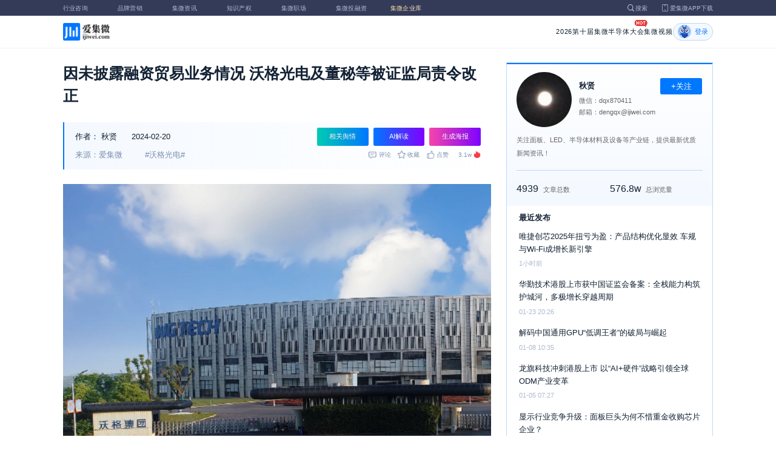

--- FILE ---
content_type: text/html; charset=utf-8
request_url: https://ijiwei.com/n/894615
body_size: 9930
content:
<!DOCTYPE html>
<html>
  <head>
    <meta charset="utf-8" />
    <meta http-equiv="X-UA-Compatible" content="IE=edge,chrome=1" />
    <meta
      name="viewport"
      content="width=device-width, initial-scale=1, maximum-scale=1, user-scalable=no"
    />
    <!-- <meta http-equiv="Content-Security-Policy" content="upgrade-insecure-requests"> -->
    
    <meta name="baidu-site-verification" content="code-lsJi0ewBwW" />
    <link
      rel="shortcut icon"
      href="https://s.laoyaoba.com/favicon.ico"
      type="image/x-icon"
    />
    <link rel="icon" href="https://s.laoyaoba.com/favicon.ico" />
    <title>因未披露融资贸易业务情况 沃格光电及董秘等被证监局责令改正</title>
    

          <link rel="stylesheet" href="/styles/mediaarticle.bf725.css" media="screen and (orientation: portrait)">
          <link rel="stylesheet" href="/styles/mediaarticle.bf725.css" media="screen and (orientation: landscape)">
        
<meta name="keywords" content="沃格光电" />
<meta name="description" content="2月20日，沃格光电发布公告称，公司于近日收到中国证券监督管理委员会江西监管局下发的《关于对江西沃格光电股份有限公司、胡芳芳、汪科采取责令改正措施的决定》。" />
<meta name="Baiduspider" content="noarchive" />
<link
	rel="stylesheet"
	href="https://cdn.ijiwei.com/element-ui/v2.14.0/theme-chalk/index.min.css"
/>
<link rel="stylesheet" href="https://cdn.ijiwei.com/KaTeX/katex.min.css" />

    <script src="https://cdn.ijiwei.com/jquery/3.6.0/jquery.min.js"></script>
  </head>

  <body style="-webkit-overflow-scrolling: touch">
      

          <link rel="stylesheet" href="/styles/headermax.b9348.css" media="screen and (orientation: portrait)">
          <link rel="stylesheet" href="/styles/headermax.b9348.css" media="screen and (orientation: landscape)">
        
 
<div id="header-root"></div>
 
<script>
	(function flexible(window, document) {
		function resetFontSize() {
			let size = 0;
			size = (document.documentElement.clientWidth / 1920) * 16;
			document.documentElement.style.fontSize = (size <= 14 ? 13 : size) + 'px';
		}

		resetFontSize();
		window.addEventListener('pageshow', resetFontSize);
		window.addEventListener('resize', resetFontSize);
	})(window, document);
</script>
<script src="https://cdn.ijiwei.com/axios/v0.27.2/axios.min.js"></script>
<script src="https://cdn.ijiwei.com/react/v18.2.0/react.production.min.js"></script>
<script src="https://cdn.ijiwei.com/react/v18.2.0/react-dom.production.min.js"></script>
<script src="/scripts/headermax.b9348.bundule.js"></script>

 
<main class="main">
	<article class="article flex-row-left">
		<div class="list-left">
			<h1 class="media-title">因未披露融资贸易业务情况 沃格光电及董秘等被证监局责令改正</h1>
			<div class="media-info-bg">
				<div class="media-info flex-row-space">
					<div class="author-info flex-1">
						<span>作者：</span>
						<a
							href="/home/#/author?id=5186389"
							target="_blank"
							title="秋贤"
							class="author-item"
							>秋贤</a
						>
						
						<span class="published-time">
							2024-02-20
						</span>
					</div>
					<section class="operator-btn">
						
						<a
							class="opinion-button btn-style-1"
							name="opinion-entry"
							id="opinion-button"
							title="舆情跳转入口"
							href="/jwopinion?tagwords=%E6%B2%83%E6%A0%BC%E5%85%89%E7%94%B5"
							target="_blank"
						>
							相关舆情
						</a>
						
						<a
							class="media-info-ai-entry btn-style-1"
							name="ai-entry"
							title="AI解读"
							data-type="2"
							target="_blank"
						>
							AI解读
						</a>
						 
						<a
							class="media-info-article-poster btn-style-1"
							name="article-share-entry"
							id="generate-article-poster"
							title="生成海报"
							target="_blank"
						>
							生成海报
						</a>
						
					</section>
				</div>
				<div class="media-info flex-row-space">
					<div class="media-source">
						
						<span>来源：爱集微</span>
						  
						<span class="media-tag-item">#沃格光电#</span>
						 
					</div>
					
					<div
						id="action-bar"
						class="flex-row-left media-info-num action-bar shrink-0"
					>
						
						<button class="button" name="comment" title="评论">
							<img src="https://s.laoyaoba.com/jiwei/web/mes-icon.png" alt="" />
							<span>评论</span>
						</button>
						
						<button class="button" name="collect" title="收藏">
							<img src="https://s.laoyaoba.com/jiwei/web/sc-icon.png" alt="" />
							<span>收藏</span>
						</button>
						<button class="button" name="like" title="点赞">
							<img src="https://s.laoyaoba.com/jiwei/web/zan-icon.png" alt="" />
							<span>点赞</span>
						</button>
					</div>
					
					<div class="hot flex-row-center author-read">
						<span class="hot-color">3.1w</span>
    <img class="node-list-look"  src="https://s.laoyaoba.com/node-media-hot.png" />
					</div>
				</div>
			</div>

			  
			<article class="media-article">
				   
				<div class="media-article-content">
					<p style="text-align: center;">
<img src='http://s.laoyaoba.com/jwImg/360763265947.32764.png'>
</p>
<p> 2月20日，沃格光电发布公告称，公司于近日收到中国证券监督管理委员会江西监管局下发的《关于对江西沃格光电股份有限公司、胡芳芳、汪科采取责令改正措施的决定》（行政监管措施决定书[2024]6 号）（以下简称“《决定书》”）。</p>
<p>经查，沃格光电存在未披露融资贸易业务情况、相关融资贸易业务的账务处理不规范等问题。</p>
<p>2022 年和 2023 年 1-9 月，沃格光电与广东晨海科技有限公司及其关联企业开展了融资贸易业务，该业务发生额分别为 0.66 亿元、1.07 亿元；沃格光电按净额法分别确认收入 0.009 亿元、0.03 亿元；由此产生的预付资金发生额累计分别为 1.78 亿元、1.52 亿元；2022 年末和 2023 年三季末，公司预付账款余额分别为 0.79 亿元、1.14 亿元。公司在相关定期报告或临时公告中均未披露上述融资贸易业务的相关情况。</p>
<p>另外，沃格光电上述融资贸易业务收益实际为利息收入，而在相关定期报告中，公司将其计入营业收入而未计入投资收益，且未计入非经常性损益项目进行扣除和披露，导致相关定期报告存在信息披露不规范、不完整的情况。</p>
<p>证监会指出，沃格光电上述行为违反了《上市公司信息披露管理办法》的规定。胡芳芳作为公司董事会秘书、汪科作为公司时任财务总监，未能按照《上市公司信息披露管理办法》规定履行勤勉尽责义务，对公司相关违规行为负主要责任。</p>
<p>沃格光电表示，公司及相关人员高度重视《决定书》中指出的相关问题，深刻反思并认真吸取教训。公司将严格按照江西证监局的要求，认真总结，积极整改，并在期限内向江西证监局提交书面整改报告。</p>
<p>其进一步称，公司相关人员将切实加强对上市公司相关法律法规的学习理解和正确运用，不断提高履职能力，提升公司财务核算水平和规范运作水平，加强信息披露质量，坚决避免此类事件的再次发生，切实履行勤勉尽责义务，维护公司及全体股东的利益，推动公司健康、稳定、高质量发展。</p>

				</div>
				  
				<!-- <div class="chat-entry" data-type="1">
					<div class="chat-toolbar">
						<button class="chat-toolbar-item" data-type="1">
							<i class="icon-article"></i>文章推荐
						</button>
						<button class="chat-toolbar-item" data-type="2">
							<i class="icon-summary"></i>智能摘要
						</button>
						<button class="chat-toolbar-item" data-type="3">
							<i class="icon-furtherread"></i>延伸阅读
						</button>
						<button class="chat-toolbar-item" data-type="4">
							<i class="icon-consult"></i>聊天咨询
						</button>
					</div>
				</div> -->
				
				<!-- <img
					id="cplib-ad-pc"
					class="w-full cursor-pointer"
					src="https://s.laoyaoba.com/cplib/cplib-ad-pc.jpg"
					onclick="window.open('/company')"
					data-dc-page_name="集微网资讯详情"
					data-dc-target="广告"
					data-dc-event="click"
					data-dcparams-title="企业洞察"
					data-dcparams-description="企业洞察"
					data-dcparams-position="PC/资讯详情页文章底-编号无"
					alt=""
				/> -->
				  
				<img
					id="vip-ad-pc"
					class="w-full cursor-pointer"
					src="https://s.laoyaoba.com/vip-ad-pc.jpg?v=1"
					onclick="window.open('/jwvip?source=zixunAd')"
					data-dc-page_name="集微网资讯详情"
					data-dc-target="广告"
					data-dc-event="click"
					data-dcparams-title="VIP"
					data-dcparams-description="VIP"
					data-dcparams-position="PC/资讯详情页文章底-编号无"
					alt=""
				/>

				  
			</article>

			<div class="media-info-bg flex-row-space">
				<div class="media-info flex-1">
					<div class="author-info">
						<span>责编：</span>
						<span>邓文标</span>
					</div>
					<div class="media-source">
						
						<span>来源：爱集微</span>
						  
						<span class="media-tag-item">#沃格光电#</span>
						 
					</div>
				</div>
				<div id="action-button" class="flex-row-left author-info-btn">
					<button
						class="rounded-button flex-row-center"
						name="collect"
						alt="收藏"
					>
						<img
							class="icon-collect"
							src="https://s.laoyaoba.com/jiwei/web/sc-blue-icon.png"
							alt=""
						/><span>收藏</span>
					</button>
					<button class="rounded-button flex-row-center" name="like" alt="点赞">
						<img
							class="icon-like"
							src="https://s.laoyaoba.com/jiwei/web/zan-blue-icon.png"
							alt=""
						/><span>点赞</span>
					</button>
				</div>
			</div>
			
			<div class="share-bar">
				<span>分享至：</span>
				<button id="wxshare" class="wxshare item">
					<img
						class="wx"
						src="https://s.laoyaoba.com/jiwei/web/node-media-article-wx.png"
						alt
					/>

					<div class="share-plane-box">
						<div class="share-plane" id="wxshareplane">
							<p>微信扫一扫分享</p>
							<div id="article-qrcode" class="qrcode"></div>
						</div>
					</div>
				</button>
				<button id="wbshare" class="item">
					<img
						class="wb"
						src="https://s.laoyaoba.com/jiwei/web/node-media-article-wb.png"
						alt
					/>
				</button>
				<button id="qqshare" class="item">
					<img
						class="qq"
						src="https://s.laoyaoba.com/jiwei/web/node-media-article-qq.png"
						alt
					/>
				</button>
				<button id="inshare" class="item">
					<img
						class="in"
						src="https://s.laoyaoba.com/jiwei/web/node-media-article-in.png"
						alt
					/>
				</button>
			</div>
			

			<div class="media-text-end">
				<div>THE END</div>
				
				<p>*此内容为集微网原创，著作权归集微网所有，爱集微，爱原创</p>
				
			</div>
			<!-- 相关推荐 -->
			
			<div class="recommend">
				<h5 class="section-title">相关推荐</h5>
				<ul class="flex-row-left list">
					
					<li>
						<a href="/n/974394" target="_blank">
							<div class="img-box img-hover-scale">
								<img
									src="http://s.laoyaoba.com/jwImg/360763265947.32764.png?insert-from=gallery"
									onerror="onerror=null;src='https://s.laoyaoba.com/node-def_bg.png'"
									alt=""
								/>
							</div>
							<p class="ell_two title">
								沃格光电玻璃基板技术多点突破 涉足光模块、商业航天与半导体设备
							</p>
						</a>
					</li>
					
					<li>
						<a href="/n/974195" target="_blank">
							<div class="img-box img-hover-scale">
								<img
									src="http://s.laoyaoba.com/jwImg/360763265947.32764.png?insert-from=gallery"
									onerror="onerror=null;src='https://s.laoyaoba.com/node-def_bg.png'"
									alt=""
								/>
							</div>
							<p class="ell_two title">
								研发及管理费用增加，沃格光电2025年预亏1亿元-1.4亿元
							</p>
						</a>
					</li>
					
					<li>
						<a href="/n/974069" target="_blank">
							<div class="img-box img-hover-scale">
								<img
									src="http://s.laoyaoba.com/jwImg/360763265947.32764.png?insert-from=gallery"
									onerror="onerror=null;src='https://s.laoyaoba.com/node-def_bg.png'"
									alt=""
								/>
							</div>
							<p class="ell_two title">
								沃格光电：预计2025年净亏损1亿元到1.4亿元
							</p>
						</a>
					</li>
					
					<li>
						<a href="/n/966566" target="_blank">
							<div class="img-box img-hover-scale">
								<img
									src="http://s.laoyaoba.com/jwImg/460892749485.53827.jpg"
									onerror="onerror=null;src='https://s.laoyaoba.com/node-def_bg.png'"
									alt=""
								/>
							</div>
							<p class="ell_two title">
								中国电子商会会长王宁担任沃格光电新一届独立董事
							</p>
						</a>
					</li>
					
					<li>
						<a href="/n/964339" target="_blank">
							<div class="img-box img-hover-scale">
								<img
									src="http://s.laoyaoba.com/jwImg/446491506855.87354286264130700.67426.png?insert-from=gallery"
									onerror="onerror=null;src='https://s.laoyaoba.com/node-def_bg.png'"
									alt=""
								/>
							</div>
							<p class="ell_two title">
								沃格光电15亿元再融资申请获受理
							</p>
						</a>
					</li>
					
					<li>
						<a href="/n/961085" target="_blank">
							<div class="img-box img-hover-scale">
								<img
									src="http://s.laoyaoba.com/jwImg/360763265947.32764.png?insert-from=gallery"
									onerror="onerror=null;src='https://s.laoyaoba.com/node-def_bg.png'"
									alt=""
								/>
							</div>
							<p class="ell_two title">
								国内首条8.6代OLED玻璃基光刻蚀精加工项目主楼封顶
							</p>
						</a>
					</li>
					
				</ul>
			</div>
			
			<!-- end 相关推荐 -->
			<!-- 评论 -->
			
			<section id="comment" class="remark">
				<div id="mediacomment"></div>
			</section>
			
			<!-- end 评论 -->
		</div>

		<div class="list-right">
			<!-- 作者信息 user_info -->
			<section class="author">
				<div class="author-head">
					<button
						id="btn-follow"
						data-id="5186389"
						data-follow="2"
						class="btn-follow "
					>
						+关注
					</button>
					<div class="flex-row-left">
						<img
							class="head-img"
							src="http://s.laoyaoba.com/jwImg/avatar/2019/12/03/15753445248516.png?imageView2/2/w/90/h/90"
							onerror="onerror=null;src='https://s.laoyaoba.com/node-def_head.png'"
							alt
						/>
						<div class="head-text flex-column-center">
							<div class="name">秋贤</div>
							<p>微信：dqx870411</p>
							<p>邮箱：dengqx@ijiwei.com</p>
						</div>
					</div>
					<p class="head-intro">关注面板、LED、半导体材料及设备等产业链，提供最新优质新闻资讯！</p>
					<hr class="divider" />
					<div class="head-num">
						<div class="head-num-item">
							<span class="num"
								>4939</span
							><span class="label">文章总数</span>
						</div>
						<div class="head-num-item">
							<span class="num"
								>576.8w</span
							><span class="label">总浏览量</span>
						</div>
					</div>
				</div>
				<div class="head-list">
					<div class="head-list-title">最近发布</div>
					<ul class="hot-list">
						
						<li class="noline">
							<a href="/n/977244" target="_blank">
								<p class="text-hover ell_two">
									唯捷创芯2025年扭亏为盈：产品结构优化显效 车规与Wi-Fi成增长新引擎
								</p>
								<p class="time">1小时前</p>
							</a>
						</li>
						
						<li class="noline">
							<a href="/n/976448" target="_blank">
								<p class="text-hover ell_two">
									华勤技术港股上市获中国证监会备案：全栈能力构筑护城河，多极增长穿越周期
								</p>
								<p class="time">01-23 20:26</p>
							</a>
						</li>
						
						<li class="noline">
							<a href="/n/972475" target="_blank">
								<p class="text-hover ell_two">
									解码中国通用GPU“低调王者”的破局与崛起
								</p>
								<p class="time">01-08 10:35</p>
							</a>
						</li>
						
						<li class="noline">
							<a href="/n/972382" target="_blank">
								<p class="text-hover ell_two">
									龙旗科技冲刺港股上市 以“AI+硬件”战略引领全球ODM产业变革
								</p>
								<p class="time">01-05 07:27</p>
							</a>
						</li>
						
						<li class="noline">
							<a href="/n/972207" target="_blank">
								<p class="text-hover ell_two">
									显示行业竞争升级：面板巨头为何不惜重金收购芯片企业？
								</p>
								<p class="time">01-02 07:13</p>
							</a>
						</li>
						
					</ul>
					<a href="/home/#/author?id=5186389" target="_blank">
						<button class="head-button-more">获取更多内容</button>
					</a>
				</div>
			</section>
			<!-- 热门文章 最新资讯 -->
			<section class="hot mt40">
				<div class="flex-row-space h5-titlebg">
					<h5 class="modular-title">最新资讯</h5>
				</div>
				<ul class="hot-list">
					
					<li>
						<a href="/n/977249" target="_blank">
							<p class="text-hover ell_two">
								机构：生成式AI每周可减少员工8.4小时工时
							</p>
							<p class="time">1小时前</p>
						</a>
					</li>
					
					<li>
						<a href="/n/977244" target="_blank">
							<p class="text-hover ell_two">
								唯捷创芯2025年扭亏为盈：产品结构优化显效 车规与Wi-Fi成增长新引擎
							</p>
							<p class="time">1小时前</p>
						</a>
					</li>
					
					<li>
						<a href="/n/977025" target="_blank">
							<p class="text-hover ell_two">
								海光CPU成功布防AMD漏洞：技术切割实现安全免疫，国产芯片彰显自主创新能力
							</p>
							<p class="time">8小时前</p>
						</a>
					</li>
					
					<li>
						<a href="/n/977138" target="_blank">
							<p class="text-hover ell_two">
								破局337“拦路虎”！康希通信初裁胜诉为中国科技企业出海立标杆
							</p>
							<p class="time">4小时前</p>
						</a>
					</li>
					
					<li>
						<a href="/n/977204" target="_blank">
							<p class="text-hover ell_two">
								黑芝麻智能发布FAD2.0开放平台，赋能高阶辅助驾驶规模化落地
							</p>
							<p class="time">4小时前</p>
						</a>
					</li>
					
					<li>
						<a href="/n/977202" target="_blank">
							<p class="text-hover ell_two">
								国内外市场实现突破，中通客车2025年净利润预增最高超64%
							</p>
							<p class="time">4小时前</p>
						</a>
					</li>
					
				</ul>
			</section>
			<!-- 广告 -->
			<section class="ad mt40">
				<div id="apply"></div>
			</section>
		</div>
	</article>
</main>



<div id="pdf-shadow" class="pdf-shadow">
	<img
		class="pdf-close"
		src="https://s.laoyaoba.com/jiweiwang/x.png"
		alt="关闭"
	/>
	<div id="pdf-container" class="pdf-container">
		<img
			class="loading"
			src="https://s.laoyaoba.com/jiweiwang/loading.png"
			alt="加载"
		/>
		<p>PDF 加载中...</p>
	</div>
</div>
<div id="react-root" style="z-index: 9999; overflow-y: auto"></div>
<script src="https://cdn.ijiwei.com/qrcode/qrcode.min.js"></script>
<script src="https://cdn.ijiwei.com/pdfobject/v2.2.7/pdfobject.min.js"></script>
<script src="https://cdn.ijiwei.com/react/v18.2.0/react.production.min.js"></script>
<script src="https://cdn.ijiwei.com/react/v18.2.0/react-dom.production.min.js"></script>

<script>
	var webname = 'Chrome';
	var NODE_ENV = 'production';
	var news_id_swig = '894615';

	var simpledata = {"is_comment":0,"is_liked":0,"is_follow":2,"is_lock":false,"detail_list":[""],"news_id":894615,"view_num":31041,"like_num":0,"collect_num":0,"comment_num":0};
	var article_data = {"news_id":894615,"category_id":117,"sub_category_id":0,"user_id":5186389,"author2":0,"promulgator_id":999999999,"source_author":5186389,"news_type":1,"news_title":"因未披露融资贸易业务情况 沃格光电及董秘等被证监局责令改正","subtitle":"因未披露融资贸易业务情况 沃格光电及董秘等被证监局责令改正","intro":"2月20日，沃格光电发布公告称，公司于近日收到中国证券监督管理委员会江西监管局下发的《关于对江西沃格光电股份有限公司、胡芳芳、汪科采取责令改正措施的决定》。","published_time":"20240220184959","last_comment_time":0,"view_num":31040,"like_num":0,"unlike_num":0,"comment_num":0,"collect_num":0,"news_top":0,"news_essence":2,"allow_comment":1,"cover":"http://s.laoyaoba.com/jwImg/360763265947.32764.png?imageView2/2/w/900","status":5,"update_time":"20260123072034","create_time":"20240220184959","news_source":1,"reprint_source":"","real_source":"","name_source":"","info_source":"","is_extra_link":0,"extra_link":"","search_tags":"沃格光电","published_id":5103648,"micro_time":170842619945186900,"refresh_time":170842619985522880,"is_rss":1,"is_wx":1,"is_project":0,"project_id":0,"project_category_id":0,"video_info":null,"has_tts":0,"show_audio":0,"audio_info":null,"is_vip":0,"vip_view_num":3521,"language_type":1,"seo_intro":"2月20日，沃格光电发布公告称，公司于近日收到中国证券监督管理委员会江西监管局下发的《关于对江西沃格光电股份有限公司、胡芳芳、汪科采取责令改正措施的决定》。","seo_keywords":"沃格光电","show_author":0,"price":0,"is_focus":0,"focus_time":0,"category_top":0,"subcategory_top":0,"tag_list":[{"id":1437529,"tag_name":"沃格光电"}],"category_list":[{"category_id":117,"category_name":"概念股"}],"category_name":"概念股","news_images":{"news_id":894615,"attachment_content":"[\"http:\\/\\/s.laoyaoba.com\\/jwImg\\/360763265947.32764.png?imageView2\\/1\\/w\\/270\\/h\\/180\"]"},"copyright":"*此内容为集微网原创，著作权归集微网所有，爱集微，爱原创","detail_list":["<p style=\"text-align: center;\">\n<img src='http://s.laoyaoba.com/jwImg/360763265947.32764.png'>\n</p>\n<p> 2月20日，沃格光电发布公告称，公司于近日收到中国证券监督管理委员会江西监管局下发的《关于对江西沃格光电股份有限公司、胡芳芳、汪科采取责令改正措施的决定》（行政监管措施决定书[2024]6 号）（以下简称“《决定书》”）。</p>\n<p>经查，沃格光电存在未披露融资贸易业务情况、相关融资贸易业务的账务处理不规范等问题。</p>\n<p>2022 年和 2023 年 1-9 月，沃格光电与广东晨海科技有限公司及其关联企业开展了融资贸易业务，该业务发生额分别为 0.66 亿元、1.07 亿元；沃格光电按净额法分别确认收入 0.009 亿元、0.03 亿元；由此产生的预付资金发生额累计分别为 1.78 亿元、1.52 亿元；2022 年末和 2023 年三季末，公司预付账款余额分别为 0.79 亿元、1.14 亿元。公司在相关定期报告或临时公告中均未披露上述融资贸易业务的相关情况。</p>\n<p>另外，沃格光电上述融资贸易业务收益实际为利息收入，而在相关定期报告中，公司将其计入营业收入而未计入投资收益，且未计入非经常性损益项目进行扣除和披露，导致相关定期报告存在信息披露不规范、不完整的情况。</p>\n<p>证监会指出，沃格光电上述行为违反了《上市公司信息披露管理办法》的规定。胡芳芳作为公司董事会秘书、汪科作为公司时任财务总监，未能按照《上市公司信息披露管理办法》规定履行勤勉尽责义务，对公司相关违规行为负主要责任。</p>\n<p>沃格光电表示，公司及相关人员高度重视《决定书》中指出的相关问题，深刻反思并认真吸取教训。公司将严格按照江西证监局的要求，认真总结，积极整改，并在期限内向江西证监局提交书面整改报告。</p>\n<p>其进一步称，公司相关人员将切实加强对上市公司相关法律法规的学习理解和正确运用，不断提高履职能力，提升公司财务核算水平和规范运作水平，加强信息披露质量，坚决避免此类事件的再次发生，切实履行勤勉尽责义务，维护公司及全体股东的利益，推动公司健康、稳定、高质量发展。</p>\n"],"is_wx_follow":1,"wx_info":{"app_id":"wx5ce45ed870499c32","wechat_id":"gh_ac1555ec79c8","path":"pages/serviceaccount/code"},"is_lock":true,"user_is_vip":false,"user_exists_vip":true,"user_is_login":0,"pdf_info":{"pdf_name":""},"project_info":{},"special_list":[],"special_config":{},"total_view_num":0,"project_category_list":[],"is_follow":2,"is_comment":0,"user_info":{"user_name":"秋贤","user_id":5186389,"avatar":"http://s.laoyaoba.com/jwImg/avatar/2019/12/03/15753445248516.png?imageView2/2/w/90/h/90","intro":"关注面板、LED、半导体材料及设备等产业链，提供最新优质新闻资讯！","email":"dengqx@ijiwei.com","weixin":"dqx870411","is_follow":2,"view_total":5768983,"news_total":4939},"published_info":{"nickname":"邓文标","id":5103648,"avatar":"http://s.laoyaoba.com/jwImg/avatar/2018/09/11/15366488419706blob?imageView2/2/w/90/h/90","intro":""},"promulgator_info":{"avatar":""},"detail_length":810,"author2_info":{},"is_liked":0,"unique_code":"260128834319246431","is_buy":false,"share_url":"https://www.laoyaoba.com/html/share/news?source=pc&news_id=894615","is_share":true,"is_attention":2,"is_stock":0};

	var user_info = {"user_name":"秋贤","user_id":5186389,"avatar":"http://s.laoyaoba.com/jwImg/avatar/2019/12/03/15753445248516.png?imageView2/2/w/90/h/90","intro":"关注面板、LED、半导体材料及设备等产业链，提供最新优质新闻资讯！","email":"dengqx@ijiwei.com","weixin":"dqx870411","is_follow":2,"view_total":5768983,"news_total":4939};
	var token = '';
	var is_vip_news = 0;

	/**
	 * IE图片问题
	 */
	function IEVersion() {
		var userAgent = navigator.userAgent; //取得浏览器的userAgent字符串
		var isIE =
			userAgent.indexOf('compatible') > -1 && userAgent.indexOf('MSIE') > -1; //判断是否IE<11浏览器
		var isIE11 =
			userAgent.indexOf('Trident') > -1 && userAgent.indexOf('rv:11.0') > -1;
		if (isIE) {
			var reIE = new RegExp('MSIE (\\d+\\.\\d+);');
			reIE.test(userAgent);
			var fIEVersion = parseFloat(RegExp['$1']);
			if (fIEVersion == 7) {
				return 7;
			} else if (fIEVersion == 8) {
				return 8;
			} else if (fIEVersion == 9) {
				return 9;
			} else if (fIEVersion == 10) {
				return 10;
			} else {
				return 6; //IE版本<=7
			}
		} else if (isIE11) {
			return 11; //IE11
		} else {
			return -1; //不是ie浏览器
		}
	}
	function IEImage() {
		try {
			if (IEVersion() != -1) {
				var article = document.querySelector('.media-article');
				var p = article.getElementsByTagName('p');
				var img = article.getElementsByTagName('img');
				for (var i = 0; i < img.length; i++) {
					img[i].style.maxWidth = article.offsetWidth + 'px';
				}
			}
		} catch (e) {}
	}
	IEImage();
</script>
  
<footer>

 
<div class="footer">
  <section class="top">
    <div class="top-left">
      <a class="top-left-logo" href="/">
        <img src="https://s.laoyaoba.com/node-header-logo1.png" alt="集微logo" />
      </a>
      <!-- <a class="top-left-logo2" href="/">
        <img src="https://s.laoyaoba.com/node-header-logo2.png" alt="集微logo" />
      </a> -->

      <div>
        <a href="/" target="_blank">网站首页</a>
        <a href="/n/729927" target="_blank">版权声明</a>
        <!-- <a href="https://www.laoyaoba.com/html/jiade/jiade" target="_blank">嘉勤官网</a> -->
        <a href="/workplace/#/" target="_blank">集微招聘</a>
        <a href="/n/683318" target="_blank">联系我们</a>
        <a href="/map" target="_blank">网站地图</a>
        <a href="/n/683317" target="_blank">关于我们</a>
        <a href="https://www.laoyaoba.com/static/view/business.html" target="_blank">商务合作</a>
        <a href="https://www.laoyaoba.com/api/rss/hbb" target="_blank">rss订阅</a>
      </div>
    </div>
    <div class="top-right">
      <div class="top-right-info">
        <div>
          <p>联系电话：</p>
          <p>0592-6892326</p>
        </div>
        <div>
          <p>新闻投稿：</p>
          <p>laoyaoba@gmail.com</p>
        </div>
        <div>
          <p>商务合作：</p>
          <p>chenhao@ijiwei.com</p>
        </div>
        <div>
          <p>问题反馈：</p>
          <p>1574400753 (QQ)</p>
        </div>
      </div>
      <div class="top-right-code">
        <div>
          <img
            src="https://s.laoyaoba.com/node-code-wx.png"
            alt="集微官方微信"
          />
          <p>官方微信</p>
        </div>
        <div>
          <img
            src="https://s.laoyaoba.com/node-code-wb.png"
            alt="集微官方微博"
          />
          <p>官方微博</p>
        </div>
        <div>
          <img src="https://s.laoyaoba.com/node-code-app.png" alt="集微app" />
          <p>APP下载</p>
        </div>
      </div>
    </div>

    </section>
    <!-- <ul class="center">
      <p>友情链接：</p>
      <li>
        <p><a href="https://tech.ifeng.com/" target="_blank">凤凰科技</a></p>
      </li>
      <li>
        <p><a href="https://www.leiphone.com/" target="_blank">雷锋网</a></p>
      </li>
      <li>
        <p>
          <a href="https://www.cls.cn/depth?id=1111" target="_blank">财联社</a>
        </p>
      </li>
      <li>
        <p>
          <a href="http://www.eepw.com.cn/" target="_blank">电子产品世界</a>
        </p>
      </li>
      <li>
        <p><a href="https://www.eefocus.com/" target="_blank">与非网</a></p>
      </li>
    </ul> -->
  </article>
  <section class="bottom">
    <p>
      Copyright 2007-2023©<span id="tt"></span>.com™Inc.All rights reserved |
      <a href="https://beian.miit.gov.cn/#/Integrated/index" target="_blank"
        >闽ICP备17032949号</a
      ><span id="ts"></span>
    </p>
    <div>
      <img src="https://s.laoyaoba.com/node-footer-security.png" alt />
      <a
        href="http://www.beian.gov.cn/portal/registerSystemInfo?recordcode=35020502000344"
        target="_blank"
        >闽公网安备 35020502000344号</a
      >
    </div>
  </section>
  <script>
    if (RegExp(/jiweinet/).test(window.location.href)) {
      document.getElementById('ts').innerHTML = '-1';
      document.getElementById('tt').innerHTML = 'JiWeiNet';
    } else if (RegExp(/laoyaoba/).test(window.location.href)) {
      document.getElementById('ts').innerHTML = '';
      document.getElementById('tt').innerHTML = 'IJiWei';
    } else if (RegExp(/ijiwei/).test(window.location.href)) {
      document.getElementById('ts').innerHTML = '-3';
      document.getElementById('tt').innerHTML = 'IJiWei';
    } else {
      document.getElementById('ts').innerHTML = '';
      document.getElementById('tt').innerHTML = 'IJiWei';
    }
  </script>
</div>
 
<script src="/scripts/footer.919a3.bundule.js"></script>

</footer>
 
<script src="https://cdn.ijiwei.com/vue/v2.6.9/vue.min.js"></script>
<script src="https://cdn.ijiwei.com/axios/v0.27.2/axios.min.js"></script>
<script src="https://cdn.ijiwei.com/element-ui/v2.14.0/index.min.js"></script>
<script src="https://static.ijiwei.com/static/js/md5.js"></script>

<script>
	let cover_swig = 'http://s.laoyaoba.com/jwImg/360763265947.32764.png?imageView2/2/w/900';
	let news_title_swig = '因未披露融资贸易业务情况 沃格光电及董秘等被证监局责令改正';
	let intro_swig = '2月20日，沃格光电发布公告称，公司于近日收到中国证券监督管理委员会江西监管局下发的《关于对江西沃格光电股份有限公司、胡芳芳、汪科采取责令改正措施的决定》。';
	let like_num_swig = '0';
	let collect_num_swig = '0';
	let allow_comment_swig = '1';
	// window.onload = function () {
	//   if (/windows phone|iphone|android/gi.test(window.navigator.userAgent)) {
	//     window.location.href =
	//       window.location.origin +
	//       `/html/share/news?source=h5&news_id=894615`;
	//   }
	// };
</script>


<script>
	const tailWindStyle = '/styles/tailwindcss.d36c4.css';
</script>

<script src="/scripts/mediaarticle.bf725.bundule.js"></script><script src="/scripts/tailwindcss.d36c4.bundule.js"></script>

<script id="laoyaoba">
	(function () {
		var hm = document.createElement('script');
		hm.src = 'https://hm.baidu.com/hm.js?7a320689f49c65329a61fd46277563ee';
		var s = document.getElementById('laoyaoba');
		s.parentNode.insertBefore(hm, s);
	})();
</script>
<script id="ijiwei">
	(function () {
		var hm = document.createElement('script');
		hm.src = 'https://hm.baidu.com/hm.js?e5f8162d3d8e9cb33d12d6b5d557fa3a';
		var s = document.getElementById('ijiwei');
		s.parentNode.insertBefore(hm, s);
	})();
</script>

  </body>
</html>
